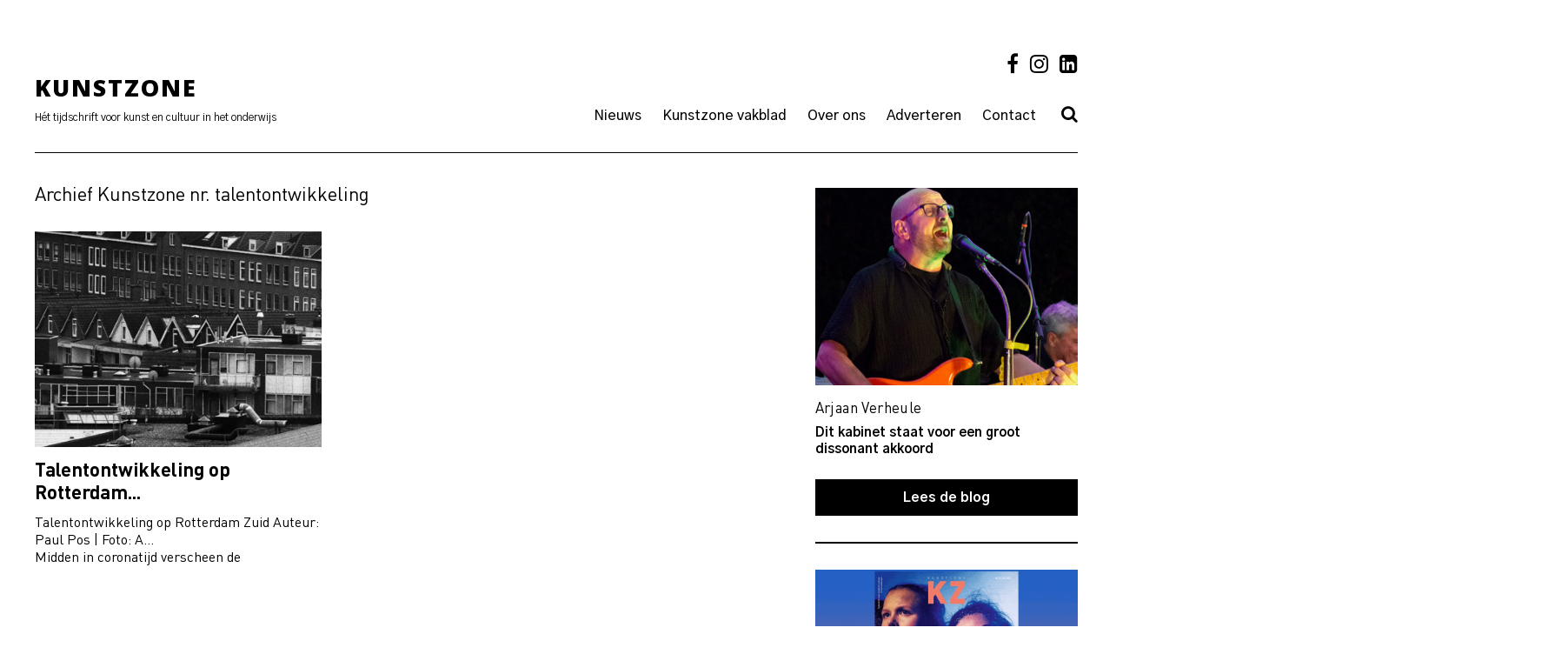

--- FILE ---
content_type: text/html; charset=UTF-8
request_url: https://kunstzone.nl/tag/talentontwikkeling/
body_size: 11537
content:

<!doctype html>
<html lang="nl-NL">
<head>
	<meta charset="UTF-8">
	<meta name="viewport" content="width=device-width, initial-scale=1">
	<link rel="profile" href="http://gmpg.org/xfn/11">
	<link rel="apple-touch-icon" sizes="57x57" href="/wp-content/uploads/favicon/apple-icon-57x57.png">
	<link rel="apple-touch-icon" sizes="60x60" href="/wp-content/uploads/favicon/apple-icon-60x60.png">
	<link rel="apple-touch-icon" sizes="72x72" href="/wp-content/uploads/favicon/apple-icon-72x72.png">
	<link rel="apple-touch-icon" sizes="76x76" href="/wp-content/uploads/favicon/apple-icon-76x76.png">
	<link rel="apple-touch-icon" sizes="114x114" href="/wp-content/uploads/favicon/apple-icon-114x114.png">
	<link rel="apple-touch-icon" sizes="120x120" href="/wp-content/uploads/favicon/apple-icon-120x120.png">
	<link rel="apple-touch-icon" sizes="144x144" href="/wp-content/uploads/favicon/apple-icon-144x144.png">
	<link rel="apple-touch-icon" sizes="152x152" href="/wp-content/uploads/favicon/apple-icon-152x152.png">
	<link rel="apple-touch-icon" sizes="180x180" href="/wp-content/uploads/favicon/apple-icon-180x180.png">
	<link rel="icon" type="image/png" sizes="192x192"  href="/wp-content/uploads/favicon/android-icon-192x192.png">
	<link rel="icon" type="image/png" sizes="32x32" href="/wp-content/uploads/favicon/favicon-32x32.png">
	<link rel="icon" type="image/png" sizes="96x96" href="/wp-content/uploads/favicon/favicon-96x96.png">
	<link rel="icon" type="image/png" sizes="16x16" href="/wp-content/uploads/favicon/favicon-16x16.png">
	<link rel="manifest" href="/wp-content/uploads/favicon/manifest.json">
	<meta name="msapplication-TileColor" content="#ffffff">
	<meta name="msapplication-TileImage" content="/wp-content/uploads/favicon/ms-icon-144x144.png">
	<meta name="theme-color" content="#ffffff">
	<title>talentontwikkeling &#8211; Kunstzone</title>
<meta name='robots' content='max-image-preview:large' />
<link rel='dns-prefetch' href='//cdn.jsdelivr.net' />
<link rel='dns-prefetch' href='//cdnjs.cloudflare.com' />
<link rel="alternate" type="application/rss+xml" title="Kunstzone &raquo; feed" href="https://kunstzone.nl/feed/" />
<link rel="alternate" type="application/rss+xml" title="Kunstzone &raquo; reacties feed" href="https://kunstzone.nl/comments/feed/" />
<link rel="alternate" type="application/rss+xml" title="Kunstzone &raquo; talentontwikkeling tag feed" href="https://kunstzone.nl/tag/talentontwikkeling/feed/" />
		<!-- This site uses the Google Analytics by MonsterInsights plugin v9.11.1 - Using Analytics tracking - https://www.monsterinsights.com/ -->
							<script src="//www.googletagmanager.com/gtag/js?id=G-T4K7HVHL4E"  data-cfasync="false" data-wpfc-render="false" type="text/javascript" async></script>
			<script data-cfasync="false" data-wpfc-render="false" type="text/javascript">
				var mi_version = '9.11.1';
				var mi_track_user = true;
				var mi_no_track_reason = '';
								var MonsterInsightsDefaultLocations = {"page_location":"https:\/\/kunstzone.nl\/tag\/talentontwikkeling\/"};
								if ( typeof MonsterInsightsPrivacyGuardFilter === 'function' ) {
					var MonsterInsightsLocations = (typeof MonsterInsightsExcludeQuery === 'object') ? MonsterInsightsPrivacyGuardFilter( MonsterInsightsExcludeQuery ) : MonsterInsightsPrivacyGuardFilter( MonsterInsightsDefaultLocations );
				} else {
					var MonsterInsightsLocations = (typeof MonsterInsightsExcludeQuery === 'object') ? MonsterInsightsExcludeQuery : MonsterInsightsDefaultLocations;
				}

								var disableStrs = [
										'ga-disable-G-T4K7HVHL4E',
									];

				/* Function to detect opted out users */
				function __gtagTrackerIsOptedOut() {
					for (var index = 0; index < disableStrs.length; index++) {
						if (document.cookie.indexOf(disableStrs[index] + '=true') > -1) {
							return true;
						}
					}

					return false;
				}

				/* Disable tracking if the opt-out cookie exists. */
				if (__gtagTrackerIsOptedOut()) {
					for (var index = 0; index < disableStrs.length; index++) {
						window[disableStrs[index]] = true;
					}
				}

				/* Opt-out function */
				function __gtagTrackerOptout() {
					for (var index = 0; index < disableStrs.length; index++) {
						document.cookie = disableStrs[index] + '=true; expires=Thu, 31 Dec 2099 23:59:59 UTC; path=/';
						window[disableStrs[index]] = true;
					}
				}

				if ('undefined' === typeof gaOptout) {
					function gaOptout() {
						__gtagTrackerOptout();
					}
				}
								window.dataLayer = window.dataLayer || [];

				window.MonsterInsightsDualTracker = {
					helpers: {},
					trackers: {},
				};
				if (mi_track_user) {
					function __gtagDataLayer() {
						dataLayer.push(arguments);
					}

					function __gtagTracker(type, name, parameters) {
						if (!parameters) {
							parameters = {};
						}

						if (parameters.send_to) {
							__gtagDataLayer.apply(null, arguments);
							return;
						}

						if (type === 'event') {
														parameters.send_to = monsterinsights_frontend.v4_id;
							var hookName = name;
							if (typeof parameters['event_category'] !== 'undefined') {
								hookName = parameters['event_category'] + ':' + name;
							}

							if (typeof MonsterInsightsDualTracker.trackers[hookName] !== 'undefined') {
								MonsterInsightsDualTracker.trackers[hookName](parameters);
							} else {
								__gtagDataLayer('event', name, parameters);
							}
							
						} else {
							__gtagDataLayer.apply(null, arguments);
						}
					}

					__gtagTracker('js', new Date());
					__gtagTracker('set', {
						'developer_id.dZGIzZG': true,
											});
					if ( MonsterInsightsLocations.page_location ) {
						__gtagTracker('set', MonsterInsightsLocations);
					}
										__gtagTracker('config', 'G-T4K7HVHL4E', {"forceSSL":"true"} );
										window.gtag = __gtagTracker;										(function () {
						/* https://developers.google.com/analytics/devguides/collection/analyticsjs/ */
						/* ga and __gaTracker compatibility shim. */
						var noopfn = function () {
							return null;
						};
						var newtracker = function () {
							return new Tracker();
						};
						var Tracker = function () {
							return null;
						};
						var p = Tracker.prototype;
						p.get = noopfn;
						p.set = noopfn;
						p.send = function () {
							var args = Array.prototype.slice.call(arguments);
							args.unshift('send');
							__gaTracker.apply(null, args);
						};
						var __gaTracker = function () {
							var len = arguments.length;
							if (len === 0) {
								return;
							}
							var f = arguments[len - 1];
							if (typeof f !== 'object' || f === null || typeof f.hitCallback !== 'function') {
								if ('send' === arguments[0]) {
									var hitConverted, hitObject = false, action;
									if ('event' === arguments[1]) {
										if ('undefined' !== typeof arguments[3]) {
											hitObject = {
												'eventAction': arguments[3],
												'eventCategory': arguments[2],
												'eventLabel': arguments[4],
												'value': arguments[5] ? arguments[5] : 1,
											}
										}
									}
									if ('pageview' === arguments[1]) {
										if ('undefined' !== typeof arguments[2]) {
											hitObject = {
												'eventAction': 'page_view',
												'page_path': arguments[2],
											}
										}
									}
									if (typeof arguments[2] === 'object') {
										hitObject = arguments[2];
									}
									if (typeof arguments[5] === 'object') {
										Object.assign(hitObject, arguments[5]);
									}
									if ('undefined' !== typeof arguments[1].hitType) {
										hitObject = arguments[1];
										if ('pageview' === hitObject.hitType) {
											hitObject.eventAction = 'page_view';
										}
									}
									if (hitObject) {
										action = 'timing' === arguments[1].hitType ? 'timing_complete' : hitObject.eventAction;
										hitConverted = mapArgs(hitObject);
										__gtagTracker('event', action, hitConverted);
									}
								}
								return;
							}

							function mapArgs(args) {
								var arg, hit = {};
								var gaMap = {
									'eventCategory': 'event_category',
									'eventAction': 'event_action',
									'eventLabel': 'event_label',
									'eventValue': 'event_value',
									'nonInteraction': 'non_interaction',
									'timingCategory': 'event_category',
									'timingVar': 'name',
									'timingValue': 'value',
									'timingLabel': 'event_label',
									'page': 'page_path',
									'location': 'page_location',
									'title': 'page_title',
									'referrer' : 'page_referrer',
								};
								for (arg in args) {
																		if (!(!args.hasOwnProperty(arg) || !gaMap.hasOwnProperty(arg))) {
										hit[gaMap[arg]] = args[arg];
									} else {
										hit[arg] = args[arg];
									}
								}
								return hit;
							}

							try {
								f.hitCallback();
							} catch (ex) {
							}
						};
						__gaTracker.create = newtracker;
						__gaTracker.getByName = newtracker;
						__gaTracker.getAll = function () {
							return [];
						};
						__gaTracker.remove = noopfn;
						__gaTracker.loaded = true;
						window['__gaTracker'] = __gaTracker;
					})();
									} else {
										console.log("");
					(function () {
						function __gtagTracker() {
							return null;
						}

						window['__gtagTracker'] = __gtagTracker;
						window['gtag'] = __gtagTracker;
					})();
									}
			</script>
							<!-- / Google Analytics by MonsterInsights -->
		<style id='wp-img-auto-sizes-contain-inline-css' type='text/css'>
img:is([sizes=auto i],[sizes^="auto," i]){contain-intrinsic-size:3000px 1500px}
/*# sourceURL=wp-img-auto-sizes-contain-inline-css */
</style>

<style id='wp-emoji-styles-inline-css' type='text/css'>

	img.wp-smiley, img.emoji {
		display: inline !important;
		border: none !important;
		box-shadow: none !important;
		height: 1em !important;
		width: 1em !important;
		margin: 0 0.07em !important;
		vertical-align: -0.1em !important;
		background: none !important;
		padding: 0 !important;
	}
/*# sourceURL=wp-emoji-styles-inline-css */
</style>
<link rel='stylesheet' id='wp-block-library-css' href='https://kunstzone.nl/wp-includes/css/dist/block-library/style.min.css?ver=6.9' type='text/css' media='all' />
<style id='global-styles-inline-css' type='text/css'>
:root{--wp--preset--aspect-ratio--square: 1;--wp--preset--aspect-ratio--4-3: 4/3;--wp--preset--aspect-ratio--3-4: 3/4;--wp--preset--aspect-ratio--3-2: 3/2;--wp--preset--aspect-ratio--2-3: 2/3;--wp--preset--aspect-ratio--16-9: 16/9;--wp--preset--aspect-ratio--9-16: 9/16;--wp--preset--color--black: #000000;--wp--preset--color--cyan-bluish-gray: #abb8c3;--wp--preset--color--white: #ffffff;--wp--preset--color--pale-pink: #f78da7;--wp--preset--color--vivid-red: #cf2e2e;--wp--preset--color--luminous-vivid-orange: #ff6900;--wp--preset--color--luminous-vivid-amber: #fcb900;--wp--preset--color--light-green-cyan: #7bdcb5;--wp--preset--color--vivid-green-cyan: #00d084;--wp--preset--color--pale-cyan-blue: #8ed1fc;--wp--preset--color--vivid-cyan-blue: #0693e3;--wp--preset--color--vivid-purple: #9b51e0;--wp--preset--gradient--vivid-cyan-blue-to-vivid-purple: linear-gradient(135deg,rgb(6,147,227) 0%,rgb(155,81,224) 100%);--wp--preset--gradient--light-green-cyan-to-vivid-green-cyan: linear-gradient(135deg,rgb(122,220,180) 0%,rgb(0,208,130) 100%);--wp--preset--gradient--luminous-vivid-amber-to-luminous-vivid-orange: linear-gradient(135deg,rgb(252,185,0) 0%,rgb(255,105,0) 100%);--wp--preset--gradient--luminous-vivid-orange-to-vivid-red: linear-gradient(135deg,rgb(255,105,0) 0%,rgb(207,46,46) 100%);--wp--preset--gradient--very-light-gray-to-cyan-bluish-gray: linear-gradient(135deg,rgb(238,238,238) 0%,rgb(169,184,195) 100%);--wp--preset--gradient--cool-to-warm-spectrum: linear-gradient(135deg,rgb(74,234,220) 0%,rgb(151,120,209) 20%,rgb(207,42,186) 40%,rgb(238,44,130) 60%,rgb(251,105,98) 80%,rgb(254,248,76) 100%);--wp--preset--gradient--blush-light-purple: linear-gradient(135deg,rgb(255,206,236) 0%,rgb(152,150,240) 100%);--wp--preset--gradient--blush-bordeaux: linear-gradient(135deg,rgb(254,205,165) 0%,rgb(254,45,45) 50%,rgb(107,0,62) 100%);--wp--preset--gradient--luminous-dusk: linear-gradient(135deg,rgb(255,203,112) 0%,rgb(199,81,192) 50%,rgb(65,88,208) 100%);--wp--preset--gradient--pale-ocean: linear-gradient(135deg,rgb(255,245,203) 0%,rgb(182,227,212) 50%,rgb(51,167,181) 100%);--wp--preset--gradient--electric-grass: linear-gradient(135deg,rgb(202,248,128) 0%,rgb(113,206,126) 100%);--wp--preset--gradient--midnight: linear-gradient(135deg,rgb(2,3,129) 0%,rgb(40,116,252) 100%);--wp--preset--font-size--small: 13px;--wp--preset--font-size--medium: 20px;--wp--preset--font-size--large: 36px;--wp--preset--font-size--x-large: 42px;--wp--preset--spacing--20: 0.44rem;--wp--preset--spacing--30: 0.67rem;--wp--preset--spacing--40: 1rem;--wp--preset--spacing--50: 1.5rem;--wp--preset--spacing--60: 2.25rem;--wp--preset--spacing--70: 3.38rem;--wp--preset--spacing--80: 5.06rem;--wp--preset--shadow--natural: 6px 6px 9px rgba(0, 0, 0, 0.2);--wp--preset--shadow--deep: 12px 12px 50px rgba(0, 0, 0, 0.4);--wp--preset--shadow--sharp: 6px 6px 0px rgba(0, 0, 0, 0.2);--wp--preset--shadow--outlined: 6px 6px 0px -3px rgb(255, 255, 255), 6px 6px rgb(0, 0, 0);--wp--preset--shadow--crisp: 6px 6px 0px rgb(0, 0, 0);}:where(.is-layout-flex){gap: 0.5em;}:where(.is-layout-grid){gap: 0.5em;}body .is-layout-flex{display: flex;}.is-layout-flex{flex-wrap: wrap;align-items: center;}.is-layout-flex > :is(*, div){margin: 0;}body .is-layout-grid{display: grid;}.is-layout-grid > :is(*, div){margin: 0;}:where(.wp-block-columns.is-layout-flex){gap: 2em;}:where(.wp-block-columns.is-layout-grid){gap: 2em;}:where(.wp-block-post-template.is-layout-flex){gap: 1.25em;}:where(.wp-block-post-template.is-layout-grid){gap: 1.25em;}.has-black-color{color: var(--wp--preset--color--black) !important;}.has-cyan-bluish-gray-color{color: var(--wp--preset--color--cyan-bluish-gray) !important;}.has-white-color{color: var(--wp--preset--color--white) !important;}.has-pale-pink-color{color: var(--wp--preset--color--pale-pink) !important;}.has-vivid-red-color{color: var(--wp--preset--color--vivid-red) !important;}.has-luminous-vivid-orange-color{color: var(--wp--preset--color--luminous-vivid-orange) !important;}.has-luminous-vivid-amber-color{color: var(--wp--preset--color--luminous-vivid-amber) !important;}.has-light-green-cyan-color{color: var(--wp--preset--color--light-green-cyan) !important;}.has-vivid-green-cyan-color{color: var(--wp--preset--color--vivid-green-cyan) !important;}.has-pale-cyan-blue-color{color: var(--wp--preset--color--pale-cyan-blue) !important;}.has-vivid-cyan-blue-color{color: var(--wp--preset--color--vivid-cyan-blue) !important;}.has-vivid-purple-color{color: var(--wp--preset--color--vivid-purple) !important;}.has-black-background-color{background-color: var(--wp--preset--color--black) !important;}.has-cyan-bluish-gray-background-color{background-color: var(--wp--preset--color--cyan-bluish-gray) !important;}.has-white-background-color{background-color: var(--wp--preset--color--white) !important;}.has-pale-pink-background-color{background-color: var(--wp--preset--color--pale-pink) !important;}.has-vivid-red-background-color{background-color: var(--wp--preset--color--vivid-red) !important;}.has-luminous-vivid-orange-background-color{background-color: var(--wp--preset--color--luminous-vivid-orange) !important;}.has-luminous-vivid-amber-background-color{background-color: var(--wp--preset--color--luminous-vivid-amber) !important;}.has-light-green-cyan-background-color{background-color: var(--wp--preset--color--light-green-cyan) !important;}.has-vivid-green-cyan-background-color{background-color: var(--wp--preset--color--vivid-green-cyan) !important;}.has-pale-cyan-blue-background-color{background-color: var(--wp--preset--color--pale-cyan-blue) !important;}.has-vivid-cyan-blue-background-color{background-color: var(--wp--preset--color--vivid-cyan-blue) !important;}.has-vivid-purple-background-color{background-color: var(--wp--preset--color--vivid-purple) !important;}.has-black-border-color{border-color: var(--wp--preset--color--black) !important;}.has-cyan-bluish-gray-border-color{border-color: var(--wp--preset--color--cyan-bluish-gray) !important;}.has-white-border-color{border-color: var(--wp--preset--color--white) !important;}.has-pale-pink-border-color{border-color: var(--wp--preset--color--pale-pink) !important;}.has-vivid-red-border-color{border-color: var(--wp--preset--color--vivid-red) !important;}.has-luminous-vivid-orange-border-color{border-color: var(--wp--preset--color--luminous-vivid-orange) !important;}.has-luminous-vivid-amber-border-color{border-color: var(--wp--preset--color--luminous-vivid-amber) !important;}.has-light-green-cyan-border-color{border-color: var(--wp--preset--color--light-green-cyan) !important;}.has-vivid-green-cyan-border-color{border-color: var(--wp--preset--color--vivid-green-cyan) !important;}.has-pale-cyan-blue-border-color{border-color: var(--wp--preset--color--pale-cyan-blue) !important;}.has-vivid-cyan-blue-border-color{border-color: var(--wp--preset--color--vivid-cyan-blue) !important;}.has-vivid-purple-border-color{border-color: var(--wp--preset--color--vivid-purple) !important;}.has-vivid-cyan-blue-to-vivid-purple-gradient-background{background: var(--wp--preset--gradient--vivid-cyan-blue-to-vivid-purple) !important;}.has-light-green-cyan-to-vivid-green-cyan-gradient-background{background: var(--wp--preset--gradient--light-green-cyan-to-vivid-green-cyan) !important;}.has-luminous-vivid-amber-to-luminous-vivid-orange-gradient-background{background: var(--wp--preset--gradient--luminous-vivid-amber-to-luminous-vivid-orange) !important;}.has-luminous-vivid-orange-to-vivid-red-gradient-background{background: var(--wp--preset--gradient--luminous-vivid-orange-to-vivid-red) !important;}.has-very-light-gray-to-cyan-bluish-gray-gradient-background{background: var(--wp--preset--gradient--very-light-gray-to-cyan-bluish-gray) !important;}.has-cool-to-warm-spectrum-gradient-background{background: var(--wp--preset--gradient--cool-to-warm-spectrum) !important;}.has-blush-light-purple-gradient-background{background: var(--wp--preset--gradient--blush-light-purple) !important;}.has-blush-bordeaux-gradient-background{background: var(--wp--preset--gradient--blush-bordeaux) !important;}.has-luminous-dusk-gradient-background{background: var(--wp--preset--gradient--luminous-dusk) !important;}.has-pale-ocean-gradient-background{background: var(--wp--preset--gradient--pale-ocean) !important;}.has-electric-grass-gradient-background{background: var(--wp--preset--gradient--electric-grass) !important;}.has-midnight-gradient-background{background: var(--wp--preset--gradient--midnight) !important;}.has-small-font-size{font-size: var(--wp--preset--font-size--small) !important;}.has-medium-font-size{font-size: var(--wp--preset--font-size--medium) !important;}.has-large-font-size{font-size: var(--wp--preset--font-size--large) !important;}.has-x-large-font-size{font-size: var(--wp--preset--font-size--x-large) !important;}
/*# sourceURL=global-styles-inline-css */
</style>

<style id='classic-theme-styles-inline-css' type='text/css'>
/*! This file is auto-generated */
.wp-block-button__link{color:#fff;background-color:#32373c;border-radius:9999px;box-shadow:none;text-decoration:none;padding:calc(.667em + 2px) calc(1.333em + 2px);font-size:1.125em}.wp-block-file__button{background:#32373c;color:#fff;text-decoration:none}
/*# sourceURL=/wp-includes/css/classic-themes.min.css */
</style>
<style id='woocommerce-inline-inline-css' type='text/css'>
.woocommerce form .form-row .required { visibility: visible; }
/*# sourceURL=woocommerce-inline-inline-css */
</style>
<link rel='stylesheet' id='kunstzone-style-css' href='https://kunstzone.nl/wp-content/themes/kunstzone/style.css?ver=6.9' type='text/css' media='all' />
<link rel='stylesheet' id='custom-style-css' href='https://kunstzone.nl/wp-content/themes/kunstzone/public/app.css?ver=6.9' type='text/css' media='all' />
<link rel='stylesheet' id='tailwindcss-css' href='https://kunstzone.nl/wp-content/themes/kunstzone/assets/css/style.css?ver=1761548365' type='text/css' media='all' />
<link rel='stylesheet' id='fa-style-css' href='//cdnjs.cloudflare.com/ajax/libs/font-awesome/4.7.0/css/font-awesome.css?ver=6.9' type='text/css' media='all' />
<link rel='stylesheet' id='slick-style-css' href='//cdn.jsdelivr.net/npm/slick-carousel@1.8.1/slick/slick.css?ver=6.9' type='text/css' media='all' />
<link rel='stylesheet' id='kunstzone-woocommerce-style-css' href='https://kunstzone.nl/wp-content/themes/kunstzone/woocommerce.css?ver=6.9' type='text/css' media='all' />
<style id='kunstzone-woocommerce-style-inline-css' type='text/css'>
@font-face {
			font-family: "star";
			src: url("https://kunstzone.nl/wp-content/plugins/woocommerce/assets/fonts/star.eot");
			src: url("https://kunstzone.nl/wp-content/plugins/woocommerce/assets/fonts/star.eot?#iefix") format("embedded-opentype"),
				url("https://kunstzone.nl/wp-content/plugins/woocommerce/assets/fonts/star.woff") format("woff"),
				url("https://kunstzone.nl/wp-content/plugins/woocommerce/assets/fonts/star.ttf") format("truetype"),
				url("https://kunstzone.nl/wp-content/plugins/woocommerce/assets/fonts/star.svg#star") format("svg");
			font-weight: normal;
			font-style: normal;
		}
/*# sourceURL=kunstzone-woocommerce-style-inline-css */
</style>
<link rel='stylesheet' id='mollie-applepaydirect-css' href='https://kunstzone.nl/wp-content/plugins/mollie-payments-for-woocommerce/public/css/mollie-applepaydirect.min.css?ver=1767783516' type='text/css' media='screen' />
<link rel='stylesheet' id='wqpmb-style-css' href='https://kunstzone.nl/wp-content/plugins/wc-quantity-plus-minus-button/assets/css/style.css?ver=1.0.0' type='text/css' media='all' />
<script type="text/javascript" src="https://kunstzone.nl/wp-content/plugins/google-analytics-for-wordpress/assets/js/frontend-gtag.min.js?ver=9.11.1" id="monsterinsights-frontend-script-js" async="async" data-wp-strategy="async"></script>
<script data-cfasync="false" data-wpfc-render="false" type="text/javascript" id='monsterinsights-frontend-script-js-extra'>/* <![CDATA[ */
var monsterinsights_frontend = {"js_events_tracking":"true","download_extensions":"doc,pdf,ppt,zip,xls,docx,pptx,xlsx","inbound_paths":"[]","home_url":"https:\/\/kunstzone.nl","hash_tracking":"false","v4_id":"G-T4K7HVHL4E"};/* ]]> */
</script>
<script type="text/javascript" src="https://kunstzone.nl/wp-includes/js/jquery/jquery.min.js?ver=3.7.1" id="jquery-core-js"></script>
<script type="text/javascript" src="https://kunstzone.nl/wp-includes/js/jquery/jquery-migrate.min.js?ver=3.4.1" id="jquery-migrate-js"></script>
<script type="text/javascript" src="https://kunstzone.nl/wp-content/plugins/woocommerce/assets/js/jquery-blockui/jquery.blockUI.min.js?ver=2.7.0-wc.10.4.3" id="wc-jquery-blockui-js" defer="defer" data-wp-strategy="defer"></script>
<script type="text/javascript" id="wc-add-to-cart-js-extra">
/* <![CDATA[ */
var wc_add_to_cart_params = {"ajax_url":"/wp-admin/admin-ajax.php","wc_ajax_url":"/?wc-ajax=%%endpoint%%","i18n_view_cart":"Bekijk winkelwagen","cart_url":"https://kunstzone.nl/cart/","is_cart":"","cart_redirect_after_add":"no"};
//# sourceURL=wc-add-to-cart-js-extra
/* ]]> */
</script>
<script type="text/javascript" src="https://kunstzone.nl/wp-content/plugins/woocommerce/assets/js/frontend/add-to-cart.min.js?ver=10.4.3" id="wc-add-to-cart-js" defer="defer" data-wp-strategy="defer"></script>
<script type="text/javascript" src="https://kunstzone.nl/wp-content/plugins/woocommerce/assets/js/js-cookie/js.cookie.min.js?ver=2.1.4-wc.10.4.3" id="wc-js-cookie-js" defer="defer" data-wp-strategy="defer"></script>
<script type="text/javascript" id="woocommerce-js-extra">
/* <![CDATA[ */
var woocommerce_params = {"ajax_url":"/wp-admin/admin-ajax.php","wc_ajax_url":"/?wc-ajax=%%endpoint%%","i18n_password_show":"Wachtwoord weergeven","i18n_password_hide":"Wachtwoord verbergen"};
//# sourceURL=woocommerce-js-extra
/* ]]> */
</script>
<script type="text/javascript" src="https://kunstzone.nl/wp-content/plugins/woocommerce/assets/js/frontend/woocommerce.min.js?ver=10.4.3" id="woocommerce-js" defer="defer" data-wp-strategy="defer"></script>
<script type="text/javascript" src="https://kunstzone.nl/wp-content/themes/kunstzone/js/jquery.sticky-kit.min.js?ver=6.9" id="sticky-js"></script>
<script type="text/javascript" id="wc-cart-fragments-js-extra">
/* <![CDATA[ */
var wc_cart_fragments_params = {"ajax_url":"/wp-admin/admin-ajax.php","wc_ajax_url":"/?wc-ajax=%%endpoint%%","cart_hash_key":"wc_cart_hash_f3cafa968e917cd02dc3816ee0800f72","fragment_name":"wc_fragments_f3cafa968e917cd02dc3816ee0800f72","request_timeout":"5000"};
//# sourceURL=wc-cart-fragments-js-extra
/* ]]> */
</script>
<script type="text/javascript" src="https://kunstzone.nl/wp-content/plugins/woocommerce/assets/js/frontend/cart-fragments.min.js?ver=10.4.3" id="wc-cart-fragments-js" defer="defer" data-wp-strategy="defer"></script>
<link rel="https://api.w.org/" href="https://kunstzone.nl/wp-json/" /><link rel="alternate" title="JSON" type="application/json" href="https://kunstzone.nl/wp-json/wp/v2/tags/875" /><link rel="EditURI" type="application/rsd+xml" title="RSD" href="https://kunstzone.nl/xmlrpc.php?rsd" />
<meta name="generator" content="WordPress 6.9" />
<meta name="generator" content="WooCommerce 10.4.3" />
<style type='text/css' id='wqpmb_internal_css'>.qib-button-wrapper button.qib-button{
}
.qib-button-wrapper button.qib-button:hover{
}
.qib-button-wrapper .quantity input.input-text.qty.text{
}
</style>	<noscript><style>.woocommerce-product-gallery{ opacity: 1 !important; }</style></noscript>
	<style type="text/css">.recentcomments a{display:inline !important;padding:0 !important;margin:0 !important;}</style><link rel='stylesheet' id='wc-blocks-style-css' href='https://kunstzone.nl/wp-content/plugins/woocommerce/assets/client/blocks/wc-blocks.css?ver=wc-10.4.3' type='text/css' media='all' />
</head>

<body class="archive tag tag-talentontwikkeling tag-875 wp-theme-kunstzone pushmenu-push theme-kunstzone woocommerce-no-js hfeed woocommerce-active">
<div id="fixed__menu" class="fixed__menu pushmenu pushmenu-left" id="fixed__menu">
	<ul class="header_menu__list "><li class="header_menu__item  header_menu__item--12910"><a href="https://kunstzone.nl/nieuws/" class="header_menu__link">Nieuws</a></li>
<li class="header_menu__item  header_menu__item--parent  header_menu__item--4695"><a href="https://kunstzone.nl/vakblad/" class="header_menu__link">Kunstzone vakblad</a>
	<button class="header_menu__sub-trigger">Open</button><ul class="header_menu__sub-list header_menu__sub-list--level-1">
    <li class="header_menu__sub-item header_menu__sub-item--1  header_menu__item--4695"><a href="https://kunstzone.nl/vakblad/" class="header_menu__sub-link  header_menu__sub-link--1">Vakblad</a></li>
    <li class="header_menu__sub-item header_menu__sub-item--1  header_menu__item--12874"><a href="https://kunstzone.nl/speciaal-voor-studenten/" class="header_menu__sub-link  header_menu__sub-link--1">Voor studenten</a></li>
    <li class="header_menu__sub-item header_menu__sub-item--1  header_menu__item--4711"><a href="/product-category/bestel-los-nummer/" class="header_menu__sub-link  header_menu__sub-link--1">Bestel los nummer</a></li>
</ul>
</li>
<li class="header_menu__item  header_menu__item--parent  header_menu__item--570"><a href="https://kunstzone.nl/over-ons/" class="header_menu__link">Over ons</a>
	<button class="header_menu__sub-trigger">Open</button><ul class="header_menu__sub-list header_menu__sub-list--level-1">
    <li class="header_menu__sub-item header_menu__sub-item--1  header_menu__item--570"><a href="https://kunstzone.nl/over-ons/" class="header_menu__sub-link  header_menu__sub-link--1">Over ons</a></li>
    <li class="header_menu__sub-item header_menu__sub-item--1  header_menu__item--4698"><a href="https://kunstzone.nl/bloggers/" class="header_menu__sub-link  header_menu__sub-link--1">Bloggers</a></li>
    <li class="header_menu__sub-item header_menu__sub-item--1  header_menu__item--39"><a href="https://kunstzone.nl/meeschrijven/" class="header_menu__sub-link  header_menu__sub-link--1">Meeschrijven</a></li>
    <li class="header_menu__sub-item header_menu__sub-item--1  header_menu__item--540"><a href="https://kunstzone.nl/privacy/" class="header_menu__sub-link  header_menu__sub-link--1">Privacy</a></li>
</ul>
</li>
<li class="header_menu__item  header_menu__item--764"><a href="https://kunstzone.nl/adverteren/" class="header_menu__link">Adverteren</a></li>
<li class="header_menu__item  header_menu__item--729"><a href="https://kunstzone.nl/contact/" class="header_menu__link">Contact</a></li>
<li class="header_menu__item  header_menu__item--4715  header_menu__item--search_open"><a class="header_menu__link">Search</a></li>
</ul>	<!-- <div class="footer__social_media">
			</div> -->
</div>
<div id="page" class="site container">
	<header id="masthead" class="site-header">
		<div class="container">
		<div class="site-branding">
			<a href="#" class="nav__trigger"><span class="fa fa-bars"></span></a>
			<div>
				<h1 class="site-title font__black font__uppercase"><a href="https://kunstzone.nl/" rel="home">Kunstzone</a></h1>
				<div class="site-description">Hét tijdschrift voor kunst en cultuur in het onderwijs</div>
			</div>
		</div><!-- .site-branding -->

		<nav id="site-navigation" class="main-navigation">
			<div class="social-icons">
				<a href="https://nl-nl.facebook.com/kunstzone.nl/" target="_blank" class="social-icon social-icon--fb"><i class="fa fa-facebook" aria-hidden="true"></i></a>
				<a href="https://www.instagram.com/kunstzone.nieuws/" target="_blank" class="social-icon social-icon--instagram"><i class="fa fa-instagram" aria-hidden="true"></i></a>
				<a href="https://www.linkedin.com/company/kunstzone" target="_blank" class="social-icon social-icon--linkedin"><i class="fa fa-linkedin-square" aria-hidden="true"></i></a>
			</div><!-- /.social-icons -->
			<div class="menu-main-menu-container"><ul id="primary-menu" class="menu"><li id="menu-item-12952" class="menu-item menu-item-type-post_type menu-item-object-page current_page_parent menu-item-12952"><a href="https://kunstzone.nl/nieuws/">Nieuws</a></li>
<li id="menu-item-4710" class="menu-item menu-item-type-post_type menu-item-object-page menu-item-has-children menu-item-4710"><a href="https://kunstzone.nl/vakblad/">Kunstzone vakblad</a>
<ul class="sub-menu">
	<li id="menu-item-15411" class="menu-item menu-item-type-post_type menu-item-object-page menu-item-15411"><a href="https://kunstzone.nl/vakblad/">Vakblad</a></li>
	<li id="menu-item-12902" class="menu-item menu-item-type-post_type menu-item-object-page menu-item-12902"><a href="https://kunstzone.nl/speciaal-voor-studenten/">Voor studenten</a></li>
	<li id="menu-item-4711" class="menu-item menu-item-type-custom menu-item-object-custom menu-item-4711"><a href="/product-category/bestel-los-nummer/">Bestel los nummer</a></li>
</ul>
</li>
<li id="menu-item-4703" class="menu-item menu-item-type-post_type menu-item-object-page menu-item-has-children menu-item-4703"><a href="https://kunstzone.nl/over-ons/">Over ons</a>
<ul class="sub-menu">
	<li id="menu-item-4704" class="menu-item menu-item-type-post_type menu-item-object-page menu-item-4704"><a href="https://kunstzone.nl/over-ons/">Over ons</a></li>
	<li id="menu-item-4799" class="menu-item menu-item-type-post_type menu-item-object-page menu-item-4799"><a href="https://kunstzone.nl/bloggers/">Bloggers</a></li>
	<li id="menu-item-4705" class="menu-item menu-item-type-post_type menu-item-object-page menu-item-4705"><a href="https://kunstzone.nl/meeschrijven/">Meeschrijven</a></li>
	<li id="menu-item-4706" class="menu-item menu-item-type-post_type menu-item-object-page menu-item-privacy-policy menu-item-4706"><a rel="privacy-policy" href="https://kunstzone.nl/privacy/">Privacy</a></li>
</ul>
</li>
<li id="menu-item-4709" class="menu-item menu-item-type-post_type menu-item-object-page menu-item-4709"><a href="https://kunstzone.nl/adverteren/">Adverteren</a></li>
<li id="menu-item-4707" class="menu-item menu-item-type-post_type menu-item-object-page menu-item-4707"><a href="https://kunstzone.nl/contact/">Contact</a></li>
<li id="menu-item-4715" class="search_open search__trigger menu-item menu-item-type-custom menu-item-object-custom menu-item-4715"><a>Search</a></li>
</ul></div>		</nav><!-- #site-navigation -->
	</div>
	</header><!-- #masthead -->

	<div id="content" class="site-content">
    <div class="tag__part">
                   <h1 class="archive-title">Archief Kunstzone nr. talentontwikkeling</h1>
                        <div class="posts__list">
                                    <a class="tag__single" href="https://kunstzone.nl/talentontwikkeling-op-rotterdam-zuid/">
                                                                            <div class="custom--wrap">
                              <div class="custom-bg" style="background-image: url('https://kunstzone.nl/wp-content/uploads/rotterdamhome.jpg')">
                              </div>    
                          </div>
                                                                        <h2>Talentontwikkeling op Rotterdam...</h2>
                                                    <article class="default-layout">
                                                                                                                        <div class="article__content">
                                                                                                Talentontwikkeling op Rotterdam Zuid
Auteur: Paul Pos | Foto: A...                                            </div>
                                                                                                                                                                <div class="article__content">
                                                                                                Midden in coronatijd verscheen de                                             </div>
                                                                                                                                                                                    </article>
                                          
                    </a>
                    
            </div>
            
    </div>
    <div class="posts">
        <div class="sidebar_right_half"><div class="img_sidebar_right"><img src=https://kunstzone.nl/wp-content/uploads/ArjaanT.jpg></div><div class="title_sdbr"><h2 class="widget-title">Arjaan Verheule</h2></div><div class="subtitle_descp"><p class="post__title"><strong>Dit kabinet staat voor een groot dissonant akkoord</strong></p>
<h3></h3>
<p class="post__title">
</div><div class="button_sidebar"><a href="https://kunstzone.nl/dit-kabinet-staat-voor-een-groot-dissonant-akkoord/">Lees de blog</a></div></div><div class="sidebar_right_half"><div class="img_sidebar_right"><img src=https://kunstzone.nl/wp-content/uploads/gifje4covers.gif></div><div class="title_sdbr"><h2 class="widget-title">Inspiratie nodig?</h2></div><div class="subtitle_descp"><p><span lang="NL" data-olk-copy-source="MessageBody">Bestel een los nummer en lees over </span>recente ontwikkelingen en goede praktijkvoorbeelden uit het vakgebied<span lang="NL">.</span></p>
</div><div class="button_sidebar"><a href="https://kunstzone.nl/product-category/bestel-los-nummer/">Bestel los nummer</a></div></div><div class="sidebar_right_half"><div class="img_sidebar_right"><img src=https://kunstzone.nl/wp-content/uploads/givaklogosroze.gif></div><div class="title_sdbr"><h2 class="widget-title">Vakverenigingen</h2></div><div class="subtitle_descp"><p><span style="font-size: 12pt;">Aan <em>Kunstzone</em> werken de volgende vakverenigingen mee:</span></p>
</div><div class="button_sidebar"><a href="https://www.vls-cmhf.nl/">VLS</a><a href="https://vonkc.nl/">VONKC</a></div></div><div class="sidebar_right_half"><div class="img_sidebar_right"><img src=https://kunstzone.nl/wp-content/uploads/cjp-home-1.jpg></div><div class="title_sdbr"><h2 class="widget-title">CJP Educatie</h2></div><div class="subtitle_descp"><p>Een online etalage waar scholen in het VO het aanbod van culturele organisaties vinden. Van online workshops fotografie tot een interactieve voorstelling via Zoom.</p>
</div><div class="button_sidebar"><a href="https://educatie.cjp.nl/over-ons">Naar CJP Educatie</a></div></div><div class="sidebar_right_half"><div class="img_sidebar_right"><img src=https://kunstzone.nl/wp-content/uploads/bannerArtezinfoavond-min.jpg></div><div class="title_sdbr"><h2 class="widget-title">ArtEZ &#8211; Informatieavond Master Kunsteducatie</h2></div><div class="subtitle_descp"><p><strong>Verdieping in kunsteducatie met steun van de lerarenbeurs</strong></p>
<p>Werk je in het onderwijs en wil je je verder verdiepen in de relatie tussen kunst, educatie en samenleving? De Master Kunsteducatie is een tweejarige, interdisciplinaire deeltijdopleiding voor professionals die hun onderwijspraktijk willen onderzoeken, verdiepen en vernieuwen.</p>
<p><span lang="NL">Op 26 januari is de eerstvolgende informatieavond en d</span>e aanvraagperiode voor de lerarenbeurs DUO start op <b>1 februari 2026, wees er snel bij!</b></p>
</div><div class="button_sidebar"><a href="https://www.artez.nl/agenda/2026-01-26-informatieavond-master-kunsteducatie">Lees meer en meld je aan</a></div></div><div class="sidebar_right_half"><div class="img_sidebar_right"><img src=https://kunstzone.nl/wp-content/uploads/Banner-VLS-Congres-def.jpg></div><div class="title_sdbr"><h2 class="widget-title">VLS Congres 2026</h2></div><div class="subtitle_descp"><div class="elementor-element elementor-element-b1fd3fe elementor-widget elementor-widget-theme-post-title elementor-page-title elementor-widget-heading" data-id="b1fd3fe" data-element_type="widget" data-widget_type="theme-post-title.default">
<div class="elementor-widget-container">
<p class="elementor-heading-title elementor-size-default"><strong>Meaningful change</strong></p>
<p>Ben jij klaar voor een dag vol inspiratie, waardevolle ontmoetingen en muziek met ambitieuze muziekdocenten in het onderwijs uit Nederland én Vlaanderen? Dan moet je op vrijdag 6 maart 2026 in het prachtige Akoesticumin Ede zijn voor het VLS Congres 2026!</p>
</div>
</div>
</div><div class="button_sidebar"><a href="https://vls-muziekdocenten.nl/vls-agenda/vls-congres/">Lees meer en schrijf je in</a></div></div>    </div>
</div>

	</div><!-- #content -->
</div><!-- #page -->
	<footer id="colophon" class="site-footer">
		<div class="container">
			<div class="site-info">
			<div class="info_footer">
				<p><strong>Secretariaat Kunstzone</strong><br />
Agnes Warntjes<br />
Laan van Spartaan 36<br />
1061 MA Amsterdam<br />
<a href="tel:+31618741565">06 18741565</a><a href="mailto:secretariaat@kunstzone.nl">secretariaat@kunstzone.nl</a><br />
<strong>Redactieadres</strong><br />
<a href="mailto:hoofdredactie@kunstzone.nl">hoofdredactie@kunstzone.nl</a></p>
			</div>
			<div class="menu_item">
				<ul class="footer_menu__list "><li class="footer_menu__item  footer_menu__item--4695"><a href="https://kunstzone.nl/vakblad/" class="footer_menu__link">Kunstzone vakblad</a></li>
<li class="footer_menu__item  footer_menu__item--570"><a href="https://kunstzone.nl/over-ons/" class="footer_menu__link">Over ons</a></li>
<li class="footer_menu__item  footer_menu__item--764"><a href="https://kunstzone.nl/adverteren/" class="footer_menu__link">Adverteren</a></li>
<li class="footer_menu__item  footer_menu__item--729"><a href="https://kunstzone.nl/contact/" class="footer_menu__link">Contact</a></li>
</ul>			</div>
			<div class="link_social">
				<a href="https://nl-nl.facebook.com/kunstzone.nl/" target="_blank">Facebook</a>
				<a href="https://www.instagram.com/kunstzone.nieuws/" target="_blank">Instagram</a>
				<a href="https://www.linkedin.com/company/kunstzone" target="_blank">Linkedln</a>
			</div>	
		</div><!-- .site-info -->
		</div>
	</footer><!-- #colophon -->

<script type="speculationrules">
{"prefetch":[{"source":"document","where":{"and":[{"href_matches":"/*"},{"not":{"href_matches":["/wp-*.php","/wp-admin/*","/wp-content/uploads/*","/wp-content/*","/wp-content/plugins/*","/wp-content/themes/kunstzone/*","/*\\?(.+)"]}},{"not":{"selector_matches":"a[rel~=\"nofollow\"]"}},{"not":{"selector_matches":".no-prefetch, .no-prefetch a"}}]},"eagerness":"conservative"}]}
</script>
	<script type='text/javascript'>
		(function () {
			var c = document.body.className;
			c = c.replace(/woocommerce-no-js/, 'woocommerce-js');
			document.body.className = c;
		})();
	</script>
	<script type="text/javascript" src="https://kunstzone.nl/wp-content/themes/kunstzone/js/navigation.js?ver=20151215" id="kunstzone-navigation-js"></script>
<script type="text/javascript" src="//cdn.jsdelivr.net/npm/slick-carousel@1.8.1/slick/slick.min.js?ver=20151215" id="slick-js-js"></script>
<script type="text/javascript" src="https://kunstzone.nl/wp-content/themes/kunstzone/public/js/custom.js?ver=20151215" id="custom-js-js"></script>
<script type="text/javascript" src="https://kunstzone.nl/wp-content/themes/kunstzone/js/skip-link-focus-fix.js?ver=20151215" id="kunstzone-skip-link-focus-fix-js"></script>
<script type="text/javascript" src="https://kunstzone.nl/wp-content/themes/kunstzone/assets/js/functions.js" id="functions-js"></script>
<script type="text/javascript" src="https://kunstzone.nl/wp-content/plugins/woocommerce/assets/js/sourcebuster/sourcebuster.min.js?ver=10.4.3" id="sourcebuster-js-js"></script>
<script type="text/javascript" id="wc-order-attribution-js-extra">
/* <![CDATA[ */
var wc_order_attribution = {"params":{"lifetime":1.0e-5,"session":30,"base64":false,"ajaxurl":"https://kunstzone.nl/wp-admin/admin-ajax.php","prefix":"wc_order_attribution_","allowTracking":true},"fields":{"source_type":"current.typ","referrer":"current_add.rf","utm_campaign":"current.cmp","utm_source":"current.src","utm_medium":"current.mdm","utm_content":"current.cnt","utm_id":"current.id","utm_term":"current.trm","utm_source_platform":"current.plt","utm_creative_format":"current.fmt","utm_marketing_tactic":"current.tct","session_entry":"current_add.ep","session_start_time":"current_add.fd","session_pages":"session.pgs","session_count":"udata.vst","user_agent":"udata.uag"}};
//# sourceURL=wc-order-attribution-js-extra
/* ]]> */
</script>
<script type="text/javascript" src="https://kunstzone.nl/wp-content/plugins/woocommerce/assets/js/frontend/order-attribution.min.js?ver=10.4.3" id="wc-order-attribution-js"></script>
<script type="text/javascript" src="https://kunstzone.nl/wp-content/plugins/wc-quantity-plus-minus-button/assets/js/scripts.js?ver=1.0.0" id="wqpmb-script-js"></script>
<script id="wp-emoji-settings" type="application/json">
{"baseUrl":"https://s.w.org/images/core/emoji/17.0.2/72x72/","ext":".png","svgUrl":"https://s.w.org/images/core/emoji/17.0.2/svg/","svgExt":".svg","source":{"concatemoji":"https://kunstzone.nl/wp-includes/js/wp-emoji-release.min.js?ver=6.9"}}
</script>
<script type="module">
/* <![CDATA[ */
/*! This file is auto-generated */
const a=JSON.parse(document.getElementById("wp-emoji-settings").textContent),o=(window._wpemojiSettings=a,"wpEmojiSettingsSupports"),s=["flag","emoji"];function i(e){try{var t={supportTests:e,timestamp:(new Date).valueOf()};sessionStorage.setItem(o,JSON.stringify(t))}catch(e){}}function c(e,t,n){e.clearRect(0,0,e.canvas.width,e.canvas.height),e.fillText(t,0,0);t=new Uint32Array(e.getImageData(0,0,e.canvas.width,e.canvas.height).data);e.clearRect(0,0,e.canvas.width,e.canvas.height),e.fillText(n,0,0);const a=new Uint32Array(e.getImageData(0,0,e.canvas.width,e.canvas.height).data);return t.every((e,t)=>e===a[t])}function p(e,t){e.clearRect(0,0,e.canvas.width,e.canvas.height),e.fillText(t,0,0);var n=e.getImageData(16,16,1,1);for(let e=0;e<n.data.length;e++)if(0!==n.data[e])return!1;return!0}function u(e,t,n,a){switch(t){case"flag":return n(e,"\ud83c\udff3\ufe0f\u200d\u26a7\ufe0f","\ud83c\udff3\ufe0f\u200b\u26a7\ufe0f")?!1:!n(e,"\ud83c\udde8\ud83c\uddf6","\ud83c\udde8\u200b\ud83c\uddf6")&&!n(e,"\ud83c\udff4\udb40\udc67\udb40\udc62\udb40\udc65\udb40\udc6e\udb40\udc67\udb40\udc7f","\ud83c\udff4\u200b\udb40\udc67\u200b\udb40\udc62\u200b\udb40\udc65\u200b\udb40\udc6e\u200b\udb40\udc67\u200b\udb40\udc7f");case"emoji":return!a(e,"\ud83e\u1fac8")}return!1}function f(e,t,n,a){let r;const o=(r="undefined"!=typeof WorkerGlobalScope&&self instanceof WorkerGlobalScope?new OffscreenCanvas(300,150):document.createElement("canvas")).getContext("2d",{willReadFrequently:!0}),s=(o.textBaseline="top",o.font="600 32px Arial",{});return e.forEach(e=>{s[e]=t(o,e,n,a)}),s}function r(e){var t=document.createElement("script");t.src=e,t.defer=!0,document.head.appendChild(t)}a.supports={everything:!0,everythingExceptFlag:!0},new Promise(t=>{let n=function(){try{var e=JSON.parse(sessionStorage.getItem(o));if("object"==typeof e&&"number"==typeof e.timestamp&&(new Date).valueOf()<e.timestamp+604800&&"object"==typeof e.supportTests)return e.supportTests}catch(e){}return null}();if(!n){if("undefined"!=typeof Worker&&"undefined"!=typeof OffscreenCanvas&&"undefined"!=typeof URL&&URL.createObjectURL&&"undefined"!=typeof Blob)try{var e="postMessage("+f.toString()+"("+[JSON.stringify(s),u.toString(),c.toString(),p.toString()].join(",")+"));",a=new Blob([e],{type:"text/javascript"});const r=new Worker(URL.createObjectURL(a),{name:"wpTestEmojiSupports"});return void(r.onmessage=e=>{i(n=e.data),r.terminate(),t(n)})}catch(e){}i(n=f(s,u,c,p))}t(n)}).then(e=>{for(const n in e)a.supports[n]=e[n],a.supports.everything=a.supports.everything&&a.supports[n],"flag"!==n&&(a.supports.everythingExceptFlag=a.supports.everythingExceptFlag&&a.supports[n]);var t;a.supports.everythingExceptFlag=a.supports.everythingExceptFlag&&!a.supports.flag,a.supports.everything||((t=a.source||{}).concatemoji?r(t.concatemoji):t.wpemoji&&t.twemoji&&(r(t.twemoji),r(t.wpemoji)))});
//# sourceURL=https://kunstzone.nl/wp-includes/js/wp-emoji-loader.min.js
/* ]]> */
</script>
<div class="search__modal">
	<a href="#" class="search__close"><span class="fa fa-close"></span></a>
	<form role="search" method="get" class="search-form" action="https://kunstzone.nl/">
		<label>
			<span class="screen-reader-text">Zoeken naar:</span>
			<input type="search" class="search-field"
				placeholder="Search"
				value="" name="s"
				title="Search:" />
		</label>
		<input type="submit" class="search-submit"
			value="Zoeken" />
	</form>
</div>
</body>

<script>
	var timeout;
 
	jQuery( function( $ ) {
		$('.woocommerce').on('change', 'input.qty', function(){
	 
			if ( timeout !== undefined ) {
				clearTimeout( timeout );
			}
	 
			timeout = setTimeout(function() {
				$("[name='update_cart']").trigger("click");
			}, 1000 ); // 1 second delay, half a second (500) seems comfortable too
	 
		});
	} );
	jQuery(document).ready(function($){
		$('button.single_add_to_cart_button.button.alt.woo-button').html('Bestellen')
		$('#masthead').stick_in_parent();
		$(".search__trigger, .header_menu__item--search__trigger, .header_menu__item--search_open").on('click', function(e){
			e.preventDefault();
			$('.search__modal').toggleClass('active');
			$('.search-field').focus();
		});
		$(".search__close").on('click', function(e){
			e.preventDefault();
			$('.search__modal').removeClass('active');
		});
		$(document).bind('keydown', function(e) { 
			if (e.which == 27) {
				$('.search__modal').removeClass('active');
			}
		});
		$menuLeft = $('.pushmenu-left');
		$nav_list = $('.nav__trigger');
		$body_menu = $('body');
        $nav_list.click(function () {
            $(this).toggleClass('active');
            $('.pushmenu-push').toggleClass('pushmenu-push-toright');
            $menuLeft.toggleClass('pushmenu-open');
            $body_menu.toggleClass('pushmenu-open');
		});
	});
</script>
</html>


<!-- Page cached by LiteSpeed Cache 7.7 on 2026-01-16 20:40:56 -->

--- FILE ---
content_type: text/css
request_url: https://kunstzone.nl/wp-content/themes/kunstzone/woocommerce.css?ver=6.9
body_size: 3143
content:
/*
Theme Name: Kunstzone

WooCommerce styles override
*/
/**
 * WooCommerce color variables
 */
/**
 * Imports
 */
/**
 * Shop tables
 */
/**
 * Shop tables
 */
table.shop_table_responsive thead {
	display: none;
}

table.shop_table_responsive tbody th {
	display: none;
}

table.shop_table_responsive tr td {
	display: block;
	text-align: right;
	clear: both;
}

table.shop_table_responsive tr td:before {
	content: attr(data-title) ": ";
	float: left;
}

table.shop_table_responsive tr td.product-remove a {
	text-align: left;
}

table.shop_table_responsive tr td.product-remove:before {
	display: none;
}

table.shop_table_responsive tr td.actions:before, table.shop_table_responsive tr td.download-actions:before {
	display: none;
}

table.shop_table_responsive tr td.download-actions .button {
	display: block;
	text-align: center;
}

@media screen and (min-width: 48em) {
	table.shop_table_responsive thead {
		display: table-header-group;
	}
	table.shop_table_responsive tbody th {
		display: table-cell;
	}
	table.shop_table_responsive tr th, table.shop_table_responsive tr td {
		text-align: left;
	}
	table.shop_table_responsive tr td {
		display: table-cell;
	}
	table.shop_table_responsive tr td:before {
		display: none;
	}
}

/**
 * Products
 */


ul.products li.product {
	list-style: none;
	position: relative;
	margin-bottom: 2em;
}


ul.products li.product img {
	display: block;
}

ul.products li.product .button {
	display: block;
	font-family: 'DINOT', sans-serif;
}

/**
 * Single Product
 */


 .product-info {
  display: flex;
  justify-content: space-between;
}

.single-product div.product {
	/* display: flex;
	position: relative; */
}

.single-product div.product .woocommerce-product-gallery {
	position: relative;
}

.single-product div.product .woocommerce-product-gallery .woocommerce-product-gallery__trigger {
	position: absolute;
	top: 1em;
	right: 1em;
	display: block;
	z-index: 99;
}

.single-product div.product .woocommerce-product-gallery .flex-viewport {
	margin-bottom: 1em;
}

.single-product div.product .woocommerce-product-gallery .flex-control-thumbs {
	content: "";
	display: table;
	table-layout: fixed;
	margin: 0;
	padding: 0;
}

.single-product div.product .woocommerce-product-gallery .flex-control-thumbs li {
	list-style: none;
	cursor: pointer;
	float: left;
}

.single-product div.product .woocommerce-product-gallery .flex-control-thumbs li img {
	opacity: .5;
}

.single-product div.product .woocommerce-product-gallery .flex-control-thumbs li img.flex-active {
	opacity: 1;
}

.single-product div.product .woocommerce-product-gallery .flex-control-thumbs li:hover img {
	opacity: 1;
}

.single-product div.product .woocommerce-product-gallery.woocommerce-product-gallery--columns-2 .flex-control-thumbs li {
	width: 48.1%;
}

.single-product div.product .woocommerce-product-gallery.woocommerce-product-gallery--columns-2 .flex-control-thumbs li:nth-child(2n) {
	margin-right: 0;
}

.single-product div.product .woocommerce-product-gallery.woocommerce-product-gallery--columns-2 .flex-control-thumbs li:nth-child(2n+1) {
	clear: both;
}

.single-product div.product .woocommerce-product-gallery.woocommerce-product-gallery--columns-3 .flex-control-thumbs li {
	width: 30.7966666667%;
}

.single-product div.product .woocommerce-product-gallery.woocommerce-product-gallery--columns-3 .flex-control-thumbs li:nth-child(3n) {
	margin-right: 0;
}

.single-product div.product .woocommerce-product-gallery.woocommerce-product-gallery--columns-3 .flex-control-thumbs li:nth-child(3n+1) {
	clear: both;
}

.single-product div.product .woocommerce-product-gallery.woocommerce-product-gallery--columns-4 .flex-control-thumbs li {
	width: 22.15%;
}

.single-product div.product .woocommerce-product-gallery.woocommerce-product-gallery--columns-4 .flex-control-thumbs li:nth-child(4n) {
	margin-right: 0;
}

.single-product div.product .woocommerce-product-gallery.woocommerce-product-gallery--columns-4 .flex-control-thumbs li:nth-child(4n+1) {
	clear: both;
}

.single-product div.product .woocommerce-product-gallery.woocommerce-product-gallery--columns-5 .flex-control-thumbs li {
	width: 16.96%;
}

.single-product div.product .woocommerce-product-gallery.woocommerce-product-gallery--columns-5 .flex-control-thumbs li:nth-child(5n) {
	margin-right: 0;
}

.single-product div.product .woocommerce-product-gallery.woocommerce-product-gallery--columns-5 .flex-control-thumbs li:nth-child(5n+1) {
	clear: both;
}

.stock:empty:before {
	display: none;
}

.stock.in-stock {
	color: #0f834d;
}

.stock.out-of-stock {
	color: #e2401c;
}

/**
 * Checkout
 */
.woocommerce-checkout .woocommerce {
	display: flex;
	flex-direction: row;
	justify-content: space-between;
	width: 100%;
}
.woocommerce-checkout .woocommerce .left__part {
	width: 50%;
}
.woocommerce-checkout .woocommerce .right__part {
	width: 50%;
}
.woocommerce-checkout .left__part img {
	width: 70%;
	margin-right: auto;
}
.woocommerce-checkout .right__part h3 {
	font-size: 20px;
	font-weight: bold;
	margin-bottom: 20px;
	line-height: 1;
}

.woocommerce-checkout .right__part #order_review_heading,
.woocommerce-checkout .right__part #ship-to-different-address {
	margin-top: 20px;
}
.woocommerce-checkout .right__part .payment_method_mollie_wc_gateway_ideal p:first-child {
	display: none;
}
.right__part .woocommerce-error {
	display: block;
	margin-bottom: 15px;
}
.woocommerce-checkout .right__part .payment_method_mollie_wc_gateway_ideal select {
	font-size: 16px;
	padding: 5px 5px;
	width: 100%;
	margin-top: 10px;
	margin-bottom: 10px;
	border: 0;
	color: #8a8a8a;
	border-bottom: 1px solid #8a8a8a;
}
.woocommerce-checkout .right__part .shop_table {
	width: 100%;
	text-align: left;
}
.woocommerce-checkout .right__part .woocommerce-checkout-payment {
	margin-top: 20px;
}
.woocommerce-checkout .right__part .woocommerce-billing-fields__field-wrapper p {
	display: block;
	margin-bottom: 10px;
}
.woocommerce-checkout .right__part .woocommerce-billing-fields__field-wrapper input {
	font-size: 16px;
	width: 100%;
	padding: 12px 8px;
	border: 1px solid #8a8a8a;
}
.woocommerce-checkout .right__part .woocommerce-billing-fields__field-wrapper .select2-selection {
	border-radius: 0!important;
}
.woocommerce-checkout .right__part .woocommerce-additional-fields #order_comments_field .woocommerce-input-wrapper {
	width: 100%;
	display: block;
}
.woocommerce-checkout .right__part #occupation_field label[for="po"] {
	display: block;
	margin-bottom: 15px;
}
.woocommerce-checkout .right__part #occupation_field .woocommerce-input-wrapper label {
	display: block;
	color: #000;
	margin-bottom: 15px;
}
.woocommerce-checkout .right__part #occupation_field .woocommerce-input-wrapper input {
	width: auto;
	display: block;
    float: left;
}
.woocommerce-checkout .right__part .woocommerce-additional-fields #order_comments_field label {
	display: none;
}
.woocommerce-checkout .right__part .woocommerce-additional-fields #order_comments_field .woocommerce-input-wrapper textarea {
	width: 100%;
	min-height: 150px;
	font-size: 16px;
	padding: 12px 8px;
	border: 1px solid #8a8a8a;
	font-family: 'DINOT', sans-serif;
}
.woocommerce-checkout .right__part .woocommerce-additional-fields #order_comments_field label,
.woocommerce-checkout .right__part .woocommerce-shipping-fields__field-wrapper input,
.woocommerce-checkout .right__part .woocommerce-shipping-fields__field-wrapper label {
	width: 100%!important;
}
.woocommerce-checkout .right__part .woocommerce-shipping-fields__field-wrapper label {
	margin-bottom: 5px;
}
.woocommerce-checkout .right__part .woocommerce-shipping-fields__field-wrapper input {
	font-size: 16px;
	padding: 12px 8px;
	border: 1px solid #8a8a8a;
}
.woocommerce-checkout .right__part .woocommerce-shipping-fields__field-wrapper p {
	margin-right: 0;
	display: block;
	width: 100%;
	margin-bottom: 10px;
}
.woocommerce-checkout .right__part #billing_school_type_field label {
	display: block;
	width: 100%;
	margin-bottom: 15px;
	color: #000;
}
.woocommerce-checkout .right__part #place_order:active,
.woocommerce-checkout .right__part #place_order:hover {
	opacity: .8;
}
.woocommerce-checkout .right__part .woocommerce-terms-and-conditions-wrapper {
	margin: 30px 0 40px;
}
.woocommerce-checkout .right__part #place_order {
	border: none;
    border-radius: 30px;
    background-color: #191919;
    color: #fff;
    font-size: 1.4rem;
    text-transform: uppercase;
	width: auto;
	padding: 15px 30px;
	margin-top: 10px;
    transition: all .3s ease-in-out;
    cursor: pointer;
    display: flex;
    align-items: center;
    justify-content: center;
    font-weight: 500;
    font-family: 'DINOT', sans-serif;
}
/**
 * Checkout
 */
@media screen and (min-width: 768px) {
	.col2-set .form-row-first {
		float: left;
		margin-right: 3.8%;
	}
	.col2-set .form-row-last {
		float: right;
		margin-right: 0;
	}
	.col2-set .form-row-first,
	.col2-set .form-row-last {
		width: 48.1%;
	}
}

/**
 * General WooCommerce components
 */
/**
 * Header cart
 */
.site-header-cart {
	position: relative;
	margin: 0;
	padding: 0;
	content: "";
	display: table;
	table-layout: fixed;
}

.site-header-cart .cart-contents {
	text-decoration: none;
}

.site-header-cart .widget_shopping_cart {
	display: none;
}

.site-header-cart .product_list_widget {
	margin: 0;
	padding: 0;
}

/**
 * Star rating
 */
.star-rating {
	overflow: hidden;
	position: relative;
	height: 1.618em;
	line-height: 1.618;
	font-size: 1em;
	width: 5.3em;
	font-family: 'star';
	font-weight: 400;
}

.star-rating:before {
	content: "\53\53\53\53\53";
	opacity: .25;
	float: left;
	top: 0;
	left: 0;
	position: absolute;
}

.star-rating span {
	overflow: hidden;
	float: left;
	top: 0;
	left: 0;
	position: absolute;
	padding-top: 1.5em;
}

.star-rating span:before {
	content: "\53\53\53\53\53";
	top: 0;
	position: absolute;
	left: 0;
	color: royalblue;
}

p.stars a {
	position: relative;
	height: 1em;
	width: 1em;
	text-indent: -999em;
	display: inline-block;
	text-decoration: none;
	margin-right: 1px;
	font-weight: 400;
}

p.stars a:before {
	display: block;
	position: absolute;
	top: 0;
	left: 0;
	width: 1em;
	height: 1em;
	line-height: 1;
	font-family: "star";
	content: "\53";
	color: #404040;
	text-indent: 0;
	opacity: .25;
}

p.stars a:hover ~ a:before {
	content: "\53";
	color: #404040;
	opacity: .25;
}

p.stars:hover a:before {
	content: "\53";
	color: royalblue;
	opacity: 1;
}

p.stars.selected a.active:before {
	content: "\53";
	color: royalblue;
	opacity: 1;
}

p.stars.selected a.active ~ a:before {
	content: "\53";
	color: #404040;
	opacity: .25;
}

p.stars.selected a:not(.active):before {
	content: "\53";
	color: royalblue;
	opacity: 1;
}

/**
 * Tabs
 */
.woocommerce-tabs ul.tabs {
	list-style: none;
	margin: 0;
	padding: 0;
	text-align: left;
}

.woocommerce-tabs ul.tabs li {
	display: block;
	margin: 0;
	position: relative;
}

.woocommerce-tabs ul.tabs li a {
	padding: 1em 0;
	display: block;
}

.woocommerce-tabs .panel h2:first-of-type {
	margin-bottom: 1em;
}

/**
 * Password strength meter
 */
.woocommerce-password-strength {
	text-align: right;
}

.woocommerce-password-strength.strong {
	color: #0f834d;
}

.woocommerce-password-strength.short {
	color: #e2401c;
}

.woocommerce-password-strength.bad {
	color: #e2401c;
}

.woocommerce-password-strength.good {
	color: #3D9CD2;
}

/**
 * Forms
 */
.form-row.woocommerce-validated input.input-text {
	box-shadow: inset 2px 0 0 #0f834d;
}

.form-row.woocommerce-invalid input.input-text {
	box-shadow: inset 2px 0 0 #e2401c;
}

.required {
	color: red;
}

/**
 * Notices
 */
.woocommerce-message,
.woocommerce-info,
.woocommerce-error,
.woocommerce-noreviews,
p.no-comments {
	content: "";
	display: table;
	table-layout: fixed;
	background-color: #0f834d;
	clear: both;
}

.woocommerce-info,
.woocommerce-noreviews,
p.no-comments {
	background-color: #3D9CD2;
}

.woocommerce-error {
	background-color: #e2401c;
}

.demo_store {
	position: fixed;
	left: 0;
	bottom: 0;
	right: 0;
	margin: 0;
	padding: 1em;
	background-color: #3D9CD2;
	z-index: 9999;
}

@media screen and (min-width: 48em) {
	/**
	 * Header cart
	 */
	.site-header-cart .widget_shopping_cart {
		position: absolute;
		top: 100%;
		width: 100%;
		z-index: 999999;
		left: -999em;
		display: block;
		box-shadow: 0 3px 3px rgba(0, 0, 0, 0.2);
	}
	.site-header-cart:hover .widget_shopping_cart, .site-header-cart.focus .widget_shopping_cart {
		left: 0;
		display: block;
	}
}

/**
 * WooCommerce widgets
 */
/**
 * WooCommerce Price Filter
 */
.widget_price_filter .price_slider {
	margin-bottom: 1.5em;
}

.widget_price_filter .price_slider_amount {
	text-align: right;
	line-height: 2.4em;
}

.widget_price_filter .price_slider_amount .button {
	float: left;
}

.widget_price_filter .ui-slider {
	position: relative;
	text-align: left;
}

.widget_price_filter .ui-slider .ui-slider-handle {
	position: absolute;
	z-index: 2;
	width: 1em;
	height: 1em;
	cursor: ew-resize;
	outline: none;
	background: royalblue;
	box-sizing: border-box;
	margin-top: -.25em;
	opacity: 1;
}

.widget_price_filter .ui-slider .ui-slider-handle:last-child {
	margin-left: -1em;
}

.widget_price_filter .ui-slider .ui-slider-handle:hover, .widget_price_filter .ui-slider .ui-slider-handle.ui-state-active {
	box-shadow: 0 0 0 0.25em rgba(0, 0, 0, 0.1);
}

.widget_price_filter .ui-slider .ui-slider-range {
	position: absolute;
	z-index: 1;
	display: block;
	border: 0;
	background: royalblue;
}

.widget_price_filter .price_slider_wrapper .ui-widget-content {
	background: rgba(0, 0, 0, 0.1);
}

.widget_price_filter .ui-slider-horizontal {
	height: .5em;
}

.widget_price_filter .ui-slider-horizontal .ui-slider-range {
	height: 100%;
}

.single-product main {
	max-width: 70rem;
	margin: 0 auto;
}

.woocommerce-product-gallery__wrapper {
	margin: 0;
}

.product-page-title {
	text-transform: uppercase;
  margin-bottom: 70px;
  font-size: 4rem;
  letter-spacing: 7.8px;
}

.product-info__title {
	font-size: 1.7rem;
	font-weight: 500;
	letter-spacing: 3.8px;
	margin-bottom: 17px;
}

.product-info__bank-link {
	color: #4f4f4f;
	text-transform: uppercase;
	font-size: 1.3rem;
  margin-bottom: 45px;
  display: block;
}

.product-info__descripion p {
	margin-bottom: 20px;
	font-size: 1.1rem;
}

.single-product div.product .woocommerce-product-gallery img {
	width: 100%;
	height: auto;
}

.single-product div.product .woocommerce-product-gallery .woocommerce-product-gallery__trigger {
	display: none;
}

.summary form {
	display: flex;
	justify-content: space-between;
	margin-bottom: 60px;
}

.summary .quantity {
	display: none;
}

.woo-button {
	border: none;
  border-radius: 30px;
  background-color: #191919;
  color: #fff;
  font-size: 1.4rem;
  text-transform: uppercase;
  width: 210px;
  height: 55px;
  transition: all .3s ease-in-out;
  cursor: pointer;
  display: flex;
  align-items: center;
  justify-content: center;
  font-weight: 500;
  font-family: 'DINOT', sans-serif;
}

.woo-button:hover,
.woo-button:active {
	opacity: .8;
}

.product-info .summary {
	display: flex;
	justify-content: space-between;
}

.product-info__image-wrapper {
  min-width: 450px;
  width: 50%;
}

.product-info__descripion {
	margin-left: 2.8rem;
	font-family: 'DINOT', sans-serif;
}

.single-product div.product .woocommerce-product-gallery {
	margin-bottom: 80px;
}

.mobile-apps__desc {
  font-size: 1.3rem;
  font-weight: 500;
  letter-spacing: -1px;
  margin-bottom: 15px;
  font-family: 'DINOT', sans-serif;
}

.mobile-apps__links {
	display: flex;
}

.mobile-apps__links a {
	width: 32px;
	height: 32px;
	display: block;
}

@media screen and (max-width: 750px) {
	.product-page-title,
	.product-info__title,
	.product-info__bank-link,
	.mobile-apps__desc {
		text-align: center;
	}
	.product-info .summary {
		flex-direction: column;
	}

	.product-info,
	.mobile-apps__links {
		justify-content: center;
	}

	.product-info__image-wrapper {
		width: auto;
		max-width: 100%;
	}

	.mobile-apps {
		margin-bottom: 40px;
	}
}

@media screen and (max-width: 500px) {
	.product-page-title {
		font-size: 2.5rem;
	}
}

.woocommerce-cart .site-main {
	padding-top: 200px;
}

.woocommerce-cart .woocommerce,
.woocommerce-checkout .woocommerce {
	margin: 0 auto;
  max-width: 1200px;
  font-family: 'DINOT', sans-serif;
}

.woocommerce .woocommerce-cart-form {
	margin-bottom: 40px;
}

.woocommerce-cart .woocommerce table {
	width: 100%;
}

.cart__header th {
	border-bottom: 2px solid #121212;
	padding-bottom: .8rem;
	line-height: 1;
}

.woocommerce-cart .woocommerce table.shop_table_responsive tr td {
	padding-top: .8rem;
}

.title__wrapper {
	background-color: #121212;
  color: #fff;
  padding: 4px 8px;
  line-height: 1;
  text-transform: uppercase;
}

.product-thumbnail {
  max-width: 100px;
}

.product-thumbnail img{
  max-width: 100%;
  height: auto;
}

.cart__header .product-remove {
	border: 0;
}


table.shop_table_responsive tr td.product-remove a {
	font-size: 1.5rem;
	font-weight: 700;
}

.woocommerce-cart .product-name {
	text-align: center;
}

.woocommerce-message, .woocommerce-info, .woocommerce-error, .woocommerce-noreviews, p.no-comments {
	  display: flex;
    background-color: initial;
    margin-bottom: 40px;
}

.woocommerce-message a, .woocommerce-info a, .woocommerce-error a, .woocommerce-noreviews a, p.no-comments a {
	  text-decoration: underline;
}

.cart-collaterals {
	background-color: #f1f1f1;
	padding: .8rem;
}

.cart-subtotal th,
.shipping th,
.order-total th {
	text-transform: uppercase;
}

.woocommerce-cart .cart_totals  table {
	width: 50%;
}
.cart_totals {
  display: flex;
  align-items: flex-end;
  justify-content: space-between;
}

.woocommerce-cart button,
.woocommerce-cart .checkout-button {
	    background-color: #121212;
    border: 0;
    color: #fff;
    text-transform: uppercase;
    padding: 10px 15px;
    border-radius: 30px;
    display: block;
    transition: all .3s ease-in-out;
}

.woocommerce-cart button:hover,
.woocommerce-cart .checkout-button:hover {
	  opacity: .8;
}

.checkout .input-text {
	border: none;
  border-bottom: 1px solid #121212;
  color: #000000;
}

.wc_payment_method [type="radio"]:checked + label:before,
.wc_payment_method [type="radio"]:not(:checked) + label:before,
.wc_payment_method [type="radio"]:checked + label:after,
.wc_payment_method [type="radio"]:not(:checked) + label:after {
	margin-top: 10px;
}

/* OVERRIDES */

.woocommerce-checkout .right__part label:not(.radio):not(.checkbox) {
	line-height: 1.6;
}

.woocommerce-checkout .introduction-paragraph p {
	margin-bottom: 15px;
}
